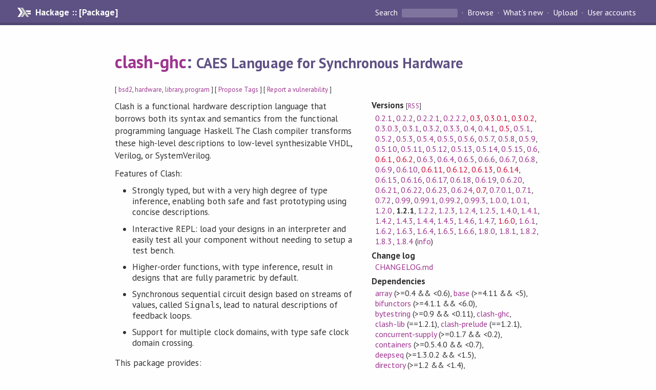

--- FILE ---
content_type: text/html; charset=utf-8
request_url: https://hackage.haskell.org/package/clash-ghc-1.2.1
body_size: 9940
content:
<!DOCTYPE html>
<html>
<head>
    <link href="/package/clash-ghc-1.2.1/docs/quick-jump.css" rel="stylesheet" type="text/css" title="QuickJump" />
  
  <meta name="viewport" content="width=device-width, initial-scale=1">
<link href="https://fonts.googleapis.com/css?family=PT+Sans:400,400i,700" rel="stylesheet">
<link rel="stylesheet" href="/static/hackage.css" type="text/css" />
<link rel="icon" type="image/png" href="/static/favicon.png" />
<link rel="search" type="application/opensearchdescription+xml" title="Hackage" href="/packages/opensearch.xml" />
  <link rel="stylesheet" href="https://cdn.jsdelivr.net/npm/prismjs@1.29.0/themes/prism-solarizedlight.min.css" media="(prefers-color-scheme: light)" />
  <link rel="stylesheet" href="https://cdn.jsdelivr.net/npm/prismjs@1.29.0/themes/prism-tomorrow.min.css" media="(prefers-color-scheme: dark)" />
  <title>
    clash-ghc: CAES Language for Synchronous Hardware
  </title>
  <meta name="twitter:card" content="summary" />
  <meta name="twitter:site" content="@hackage" />
  <meta property="og:url" content="//hackage.haskell.org/package/clash-ghc" />
  <meta property="og:site_name" content="Hackage" />
  <meta property="og:type" content="website">
  <meta property="og:title" content="clash-ghc" />
  <meta property="og:description" content="CAES Language for Synchronous Hardware" />
  
  <link rel="canonical" href="https://hackage.haskell.org/package/clash-ghc" />
  <script src="/static/jquery.min.js"></script>
  <script src="https://cdn.jsdelivr.net/npm/mathjax@3/es5/tex-chtml-full.js" type="text/javascript"></script>
  <base href="//hackage.haskell.org/package/clash-ghc-1.2.1/" />
</head>

<body>
  <div id="page-header">

  <a class="caption" href="/">Hackage :: [Package]</a>

<ul class="links" id="page-menu">

    <li>
      <form action="/packages/search" method="get" class="search">
        <button type="submit">Search&nbsp;</button>
        <input type="text" name="terms" />
      </form>
    </li>

    <li><a href="/packages/browse">Browse</a></li>

    <li><a href="/packages/recent">What's new</a></li>

    <li><a href="/upload">Upload</a></li>

    <li><a href="/accounts">User accounts</a></li>
    

</ul>

</div>

  <div id="content">
    <h1><a href="//hackage.haskell.org/package/clash-ghc">clash-ghc</a>: <small>CAES Language for Synchronous Hardware</small></h1>
    <div style="font-size: small">
      [ <a href="/packages/tag/bsd2">bsd2</a>, <a href="/packages/tag/hardware">hardware</a>, <a href="/packages/tag/library">library</a>, <a href="/packages/tag/program">program</a> ]
      [ <a href="/package/clash-ghc/tags/edit">Propose Tags</a> ]
      [ <a href="https://github.com/haskell/security-advisories/blob/main/CONTRIBUTING.md">Report a vulnerability</a> ]
    </div>

          
    

    <div id="flex-container">
      <div id="left-pane">

        <div id="description">
                    <p>Clash is a functional hardware description language that borrows both its
syntax and semantics from the functional programming language Haskell. The
Clash compiler transforms these high-level descriptions to low-level
synthesizable VHDL, Verilog, or SystemVerilog.</p><p>Features of Clash:</p><ul><li><p>Strongly typed, but with a very high degree of type inference, enabling both
safe and fast prototyping using concise descriptions.</p></li><li><p>Interactive REPL: load your designs in an interpreter and easily test all
your component without needing to setup a test bench.</p></li><li><p>Higher-order functions, with type inference, result in designs that are
fully parametric by default.</p></li><li><p>Synchronous sequential circuit design based on streams of values, called
<code>Signal</code>s, lead to natural descriptions of feedback loops.</p></li><li><p>Support for multiple clock domains, with type safe clock domain crossing.</p></li></ul><p>This package provides:</p><ul><li><p>Clash Compiler binary using GHC/Haskell as a frontend</p></li></ul><p>Prelude library: <a href="https://hackage.haskell.org/package/clash-prelude">https://hackage.haskell.org/package/clash-prelude</a></p>
          
                    <hr>
          [<a href="#readme">Skip to Readme</a>]
          
        </div>

        <div id="badges" style="margin-top: 20px;">
            
            
            
                          <img src="https://img.shields.io/static/v1?label=Documentation&message=Available&color=success" />
            
        </div>

        <div id="modules">
          <h2>Modules</h2><p style="font-size: small">[<a href="/package/clash-ghc-1.2.1/docs/doc-index.html">Index</a>] [<a id="quickjump-trigger" href="#">Quick Jump</a>]</p><div id="module-list"><ul class="modules"><li><i>Clash</i><ul class="modules"><li><i>GHC</i><ul class="modules"><li><span class="module"><a href="/package/clash-ghc-1.2.1/docs/Clash-GHC-Evaluator.html">Clash.GHC.Evaluator</a></span></li><li><span class="module"><a href="/package/clash-ghc-1.2.1/docs/Clash-GHC-GenerateBindings.html">Clash.GHC.GenerateBindings</a></span></li><li><span class="module"><a href="/package/clash-ghc-1.2.1/docs/Clash-GHC-LoadModules.html">Clash.GHC.LoadModules</a></span></li><li><span class="module"><a href="/package/clash-ghc-1.2.1/docs/Clash-GHC-NetlistTypes.html">Clash.GHC.NetlistTypes</a></span></li></ul></li><li><i>GHCi</i><ul class="modules"><li><span class="module"><a href="/package/clash-ghc-1.2.1/docs/Clash-GHCi-Common.html">Clash.GHCi.Common</a></span></li></ul></li><li><span class="module"><a href="/package/clash-ghc-1.2.1/docs/Clash-Main.html">Clash.Main</a></span></li></ul></li></ul></div>
        </div>

                <div id="flags">
          <h2>Flags</h2><h3>Manual Flags</h3><table class="flags-table manual-flags"><thead><th>Name</th><th>Description</th><th>Default</th></thead><tbody><tr><td class="flag-name"><span class="code">dynamic</span></td><td class="flag-desc"><p>Build Clash binaries with GHC flag `-dynamic`. This flag should only be used for packaging purposes. Installations using cabal should use `--enable-executable-dynamic`!</p></td><td class="flag-disabled">Disabled</td></tr><tr><td class="flag-name"><span class="code">use-ghc-paths</span></td><td class="flag-desc"><p>Locate the GHC core libraries using the `ghc-paths` package.  Note: this flag may make binaries less relocatable, by hard-coding an absolute path to the core libraries.</p></td><td class="flag-disabled">Disabled</td></tr></tbody></table><p class="tip"><span>Use </span><span class="code">-f &lt;flag&gt;</span><span> to enable a flag, or </span><span class="code">-f -&lt;flag&gt;</span><span> to disable that flag. </span><a href="https://cabal.readthedocs.io/en/latest/setup-commands.html#controlling-flag-assignments">More info</a></p>
        </div>
        

        <div id="downloads">
          <h2>Downloads</h2><ul><li><a href="/package/clash-ghc-1.2.1/clash-ghc-1.2.1.tar.gz">clash-ghc-1.2.1.tar.gz</a> [<a href="/package/clash-ghc-1.2.1/src/">browse</a>] (Cabal source package)</li><li><a href="/package/clash-ghc-1.2.1/clash-ghc.cabal">Package description</a> (as included in the package)</li></ul>
        </div>

        <div id="maintainer-corner">
          <h4>Maintainer's Corner</h4>
          <p><a href="/package/clash-ghc/maintainers">Package maintainers</a></p>
          <ul>
            <li>
              <a href="/user/ChristiaanBaaij">ChristiaanBaaij</a>, <a href="/user/QBayLogic">QBayLogic</a>
            </li>
          </ul>
          <p>For package maintainers and hackage trustees</p>
          <ul>
            <li>
              <a href="//hackage.haskell.org/package/clash-ghc/maintain">
                edit package information
              </a>
            </li>
          </ul>
          <p>Candidates</p>
          <ul>
            <li>
              <a href="/package/clash-ghc-0.99.1/candidate">0.99.1</a>, <a href="/package/clash-ghc-0.99.2/candidate">0.99.2</a>, <a href="/package/clash-ghc-0.99.3/candidate">0.99.3</a>, <a href="/package/clash-ghc-0.9999/candidate">0.9999</a>, <a href="/package/clash-ghc-1.0.0/candidate">1.0.0</a>, <a href="/package/clash-ghc-1.0.1/candidate">1.0.1</a>, <a href="/package/clash-ghc-1.1.0/candidate">1.1.0</a>, <a href="/package/clash-ghc-1.2.0/candidate">1.2.0</a>, <a href="/package/clash-ghc-1.2.1/candidate">1.2.1</a>, <a href="/package/clash-ghc-1.2.2/candidate">1.2.2</a>, <a href="/package/clash-ghc-1.2.3/candidate">1.2.3</a>, <a href="/package/clash-ghc-1.2.4/candidate">1.2.4</a>, <a href="/package/clash-ghc-1.2.5/candidate">1.2.5</a>, <a href="/package/clash-ghc-1.3.0/candidate">1.3.0</a>, <a href="/package/clash-ghc-1.4.0/candidate">1.4.0</a>, <a href="/package/clash-ghc-1.4.1/candidate">1.4.1</a>, <a href="/package/clash-ghc-1.4.2/candidate">1.4.2</a>, <a href="/package/clash-ghc-1.4.3/candidate">1.4.3</a>, <a href="/package/clash-ghc-1.4.4/candidate">1.4.4</a>, <a href="/package/clash-ghc-1.4.5/candidate">1.4.5</a>, <a href="/package/clash-ghc-1.4.6/candidate">1.4.6</a>, <a href="/package/clash-ghc-1.4.7/candidate">1.4.7</a>, <a href="/package/clash-ghc-1.5.0/candidate">1.5.0</a>, <a href="/package/clash-ghc-1.6.3/candidate">1.6.3</a>, <a href="/package/clash-ghc-1.6.4/candidate">1.6.4</a>, <a href="/package/clash-ghc-1.6.5/candidate">1.6.5</a>, <a href="/package/clash-ghc-1.6.6/candidate">1.6.6</a>, <a href="/package/clash-ghc-1.7.0/candidate">1.7.0</a>, <a href="/package/clash-ghc-1.8.0/candidate">1.8.0</a>, <a href="/package/clash-ghc-1.8.1/candidate">1.8.1</a>, <a href="/package/clash-ghc-1.8.2/candidate">1.8.2</a>, <a href="/package/clash-ghc-1.8.3/candidate">1.8.3</a>, <a href="/package/clash-ghc-1.8.4/candidate">1.8.4</a>, <a href="/package/clash-ghc-1.9.0/candidate">1.9.0</a>
            </li>
          </ul>
        </div>

      </div><!-- /left-pane -->


      <div id="properties">
        <table class="properties">
          <tbody>

            <tr>
              <th>Versions <span style="font-weight:normal;font-size: small;">[<a href="/package/clash-ghc.rss">RSS</a>]</span></th>
              <td><a href="/package/clash-ghc-0.2.1">0.2.1</a>, <a href="/package/clash-ghc-0.2.2">0.2.2</a>, <a href="/package/clash-ghc-0.2.2.1">0.2.2.1</a>, <a href="/package/clash-ghc-0.2.2.2">0.2.2.2</a>, <a class="deprecated" href="/package/clash-ghc-0.3">0.3</a>, <a class="deprecated" href="/package/clash-ghc-0.3.0.1">0.3.0.1</a>, <a class="deprecated" href="/package/clash-ghc-0.3.0.2">0.3.0.2</a>, <a href="/package/clash-ghc-0.3.0.3">0.3.0.3</a>, <a href="/package/clash-ghc-0.3.1">0.3.1</a>, <a href="/package/clash-ghc-0.3.2">0.3.2</a>, <a href="/package/clash-ghc-0.3.3">0.3.3</a>, <a href="/package/clash-ghc-0.4">0.4</a>, <a href="/package/clash-ghc-0.4.1">0.4.1</a>, <a class="deprecated" href="/package/clash-ghc-0.5">0.5</a>, <a href="/package/clash-ghc-0.5.1">0.5.1</a>, <a href="/package/clash-ghc-0.5.2">0.5.2</a>, <a href="/package/clash-ghc-0.5.3">0.5.3</a>, <a href="/package/clash-ghc-0.5.4">0.5.4</a>, <a href="/package/clash-ghc-0.5.5">0.5.5</a>, <a href="/package/clash-ghc-0.5.6">0.5.6</a>, <a href="/package/clash-ghc-0.5.7">0.5.7</a>, <a href="/package/clash-ghc-0.5.8">0.5.8</a>, <a href="/package/clash-ghc-0.5.9">0.5.9</a>, <a href="/package/clash-ghc-0.5.10">0.5.10</a>, <a href="/package/clash-ghc-0.5.11">0.5.11</a>, <a href="/package/clash-ghc-0.5.12">0.5.12</a>, <a href="/package/clash-ghc-0.5.13">0.5.13</a>, <a href="/package/clash-ghc-0.5.14">0.5.14</a>, <a href="/package/clash-ghc-0.5.15">0.5.15</a>, <a href="/package/clash-ghc-0.6">0.6</a>, <a class="deprecated" href="/package/clash-ghc-0.6.1">0.6.1</a>, <a class="deprecated" href="/package/clash-ghc-0.6.2">0.6.2</a>, <a href="/package/clash-ghc-0.6.3">0.6.3</a>, <a href="/package/clash-ghc-0.6.4">0.6.4</a>, <a href="/package/clash-ghc-0.6.5">0.6.5</a>, <a href="/package/clash-ghc-0.6.6">0.6.6</a>, <a href="/package/clash-ghc-0.6.7">0.6.7</a>, <a href="/package/clash-ghc-0.6.8">0.6.8</a>, <a href="/package/clash-ghc-0.6.9">0.6.9</a>, <a href="/package/clash-ghc-0.6.10">0.6.10</a>, <a class="deprecated" href="/package/clash-ghc-0.6.11">0.6.11</a>, <a class="deprecated" href="/package/clash-ghc-0.6.12">0.6.12</a>, <a class="deprecated" href="/package/clash-ghc-0.6.13">0.6.13</a>, <a class="deprecated" href="/package/clash-ghc-0.6.14">0.6.14</a>, <a href="/package/clash-ghc-0.6.15">0.6.15</a>, <a href="/package/clash-ghc-0.6.16">0.6.16</a>, <a href="/package/clash-ghc-0.6.17">0.6.17</a>, <a href="/package/clash-ghc-0.6.18">0.6.18</a>, <a href="/package/clash-ghc-0.6.19">0.6.19</a>, <a href="/package/clash-ghc-0.6.20">0.6.20</a>, <a href="/package/clash-ghc-0.6.21">0.6.21</a>, <a href="/package/clash-ghc-0.6.22">0.6.22</a>, <a href="/package/clash-ghc-0.6.23">0.6.23</a>, <a href="/package/clash-ghc-0.6.24">0.6.24</a>, <a class="deprecated" href="/package/clash-ghc-0.7">0.7</a>, <a href="/package/clash-ghc-0.7.0.1">0.7.0.1</a>, <a href="/package/clash-ghc-0.7.1">0.7.1</a>, <a href="/package/clash-ghc-0.7.2">0.7.2</a>, <a href="/package/clash-ghc-0.99">0.99</a>, <a href="/package/clash-ghc-0.99.1">0.99.1</a>, <a href="/package/clash-ghc-0.99.2">0.99.2</a>, <a href="/package/clash-ghc-0.99.3">0.99.3</a>, <a href="/package/clash-ghc-1.0.0">1.0.0</a>, <a href="/package/clash-ghc-1.0.1">1.0.1</a>, <a href="/package/clash-ghc-1.2.0">1.2.0</a>, <strong>1.2.1</strong>, <a href="/package/clash-ghc-1.2.2">1.2.2</a>, <a href="/package/clash-ghc-1.2.3">1.2.3</a>, <a href="/package/clash-ghc-1.2.4">1.2.4</a>, <a href="/package/clash-ghc-1.2.5">1.2.5</a>, <a href="/package/clash-ghc-1.4.0">1.4.0</a>, <a href="/package/clash-ghc-1.4.1">1.4.1</a>, <a href="/package/clash-ghc-1.4.2">1.4.2</a>, <a href="/package/clash-ghc-1.4.3">1.4.3</a>, <a href="/package/clash-ghc-1.4.4">1.4.4</a>, <a href="/package/clash-ghc-1.4.5">1.4.5</a>, <a href="/package/clash-ghc-1.4.6">1.4.6</a>, <a href="/package/clash-ghc-1.4.7">1.4.7</a>, <a class="deprecated" href="/package/clash-ghc-1.6.0">1.6.0</a>, <a href="/package/clash-ghc-1.6.1">1.6.1</a>, <a href="/package/clash-ghc-1.6.2">1.6.2</a>, <a href="/package/clash-ghc-1.6.3">1.6.3</a>, <a href="/package/clash-ghc-1.6.4">1.6.4</a>, <a href="/package/clash-ghc-1.6.5">1.6.5</a>, <a href="/package/clash-ghc-1.6.6">1.6.6</a>, <a href="/package/clash-ghc-1.8.0">1.8.0</a>, <a href="/package/clash-ghc-1.8.1">1.8.1</a>, <a href="/package/clash-ghc-1.8.2">1.8.2</a>, <a href="/package/clash-ghc-1.8.3">1.8.3</a>, <a href="/package/clash-ghc-1.8.4">1.8.4</a> (<a href="/package/clash-ghc/preferred">info</a>)</td>
            </tr>

                        <tr>
              <th>Change&nbsp;log</th>
              <td class="word-wrap"><a href="/package/clash-ghc-1.2.1/changelog">CHANGELOG.md</a></td>
            </tr>
            

            <tr>
              <th>Dependencies</th>
              <td><span style="white-space: nowrap"><a href="/package/array">array</a> (&gt;=0.4 &amp;&amp; &lt;0.6)</span>, <span style="white-space: nowrap"><a href="/package/base">base</a> (&gt;=4.11 &amp;&amp; &lt;5)</span>, <span style="white-space: nowrap"><a href="/package/bifunctors">bifunctors</a> (&gt;=4.1.1 &amp;&amp; &lt;6.0)</span>, <span style="white-space: nowrap"><a href="/package/bytestring">bytestring</a> (&gt;=0.9 &amp;&amp; &lt;0.11)</span>, <span style="white-space: nowrap"><a href="/package/clash-ghc">clash-ghc</a></span>, <span style="white-space: nowrap"><a href="/package/clash-lib">clash-lib</a> (==1.2.1)</span>, <span style="white-space: nowrap"><a href="/package/clash-prelude">clash-prelude</a> (==1.2.1)</span>, <span style="white-space: nowrap"><a href="/package/concurrent-supply">concurrent-supply</a> (&gt;=0.1.7 &amp;&amp; &lt;0.2)</span>, <span style="white-space: nowrap"><a href="/package/containers">containers</a> (&gt;=0.5.4.0 &amp;&amp; &lt;0.7)</span>, <span style="white-space: nowrap"><a href="/package/deepseq">deepseq</a> (&gt;=1.3.0.2 &amp;&amp; &lt;1.5)</span>, <span style="white-space: nowrap"><a href="/package/directory">directory</a> (&gt;=1.2 &amp;&amp; &lt;1.4)</span>, <span style="white-space: nowrap"><a href="/package/filepath">filepath</a> (&gt;=1.3 &amp;&amp; &lt;1.5)</span>, <span style="white-space: nowrap"><a href="/package/ghc">ghc</a> (&gt;=8.4.0 &amp;&amp; &lt;8.9)</span>, <span style="white-space: nowrap"><a href="/package/ghc-boot">ghc-boot</a> (&gt;=8.4.0 &amp;&amp; &lt;8.9)</span>, <span style="white-space: nowrap"><a href="/package/ghc-prim">ghc-prim</a> (&gt;=0.3.1.0 &amp;&amp; &lt;0.6)</span>, <span style="white-space: nowrap"><a href="/package/ghc-typelits-extra">ghc-typelits-extra</a> (&gt;=0.3.3 &amp;&amp; &lt;0.5)</span>, <span style="white-space: nowrap"><a href="/package/ghc-typelits-knownnat">ghc-typelits-knownnat</a> (&gt;=0.7.2 &amp;&amp; &lt;0.8)</span>, <span style="white-space: nowrap"><a href="/package/ghc-typelits-natnormalise">ghc-typelits-natnormalise</a> (&gt;=0.7.2 &amp;&amp; &lt;0.8)</span>, <span style="white-space: nowrap"><a href="/package/ghci">ghci</a> (&gt;=8.4.0 &amp;&amp; &lt;8.9)</span>, <span style="white-space: nowrap"><a href="/package/hashable">hashable</a> (&gt;=1.1.2.3 &amp;&amp; &lt;1.4)</span>, <span style="white-space: nowrap"><a href="/package/haskeline">haskeline</a> (&gt;=0.7.0.3 &amp;&amp; &lt;0.9)</span>, <span style="white-space: nowrap"><a href="/package/integer-gmp">integer-gmp</a> (&gt;=1.0.1.0 &amp;&amp; &lt;2.0)</span>, <span style="white-space: nowrap"><a href="/package/lens">lens</a> (&gt;=4.10 &amp;&amp; &lt;4.20)</span>, <span style="white-space: nowrap"><a href="/package/mtl">mtl</a> (&gt;=2.1.1 &amp;&amp; &lt;2.3)</span>, <span style="white-space: nowrap"><a href="/package/primitive">primitive</a> (&gt;=0.5.0.1 &amp;&amp; &lt;1.0)</span>, <span style="white-space: nowrap"><a href="/package/process">process</a> (&gt;=1.2 &amp;&amp; &lt;1.7)</span>, <span style="white-space: nowrap"><a href="/package/reflection">reflection</a> (&gt;=2.1.2 &amp;&amp; &lt;3.0)</span>, <span style="white-space: nowrap"><a href="/package/split">split</a> (&gt;=0.2.3 &amp;&amp; &lt;0.3)</span>, <span style="white-space: nowrap"><a href="/package/template-haskell">template-haskell</a> (&gt;=2.8.0.0 &amp;&amp; &lt;2.16)</span>, <span style="white-space: nowrap"><a href="/package/text">text</a> (&gt;=1.2.2 &amp;&amp; &lt;1.3)</span>, <span style="white-space: nowrap"><a href="/package/time">time</a> (&gt;=1.4.0.1 &amp;&amp; &lt;1.11)</span>, <span style="white-space: nowrap"><a href="/package/transformers">transformers</a> (&gt;=0.5.2.0 &amp;&amp; &lt;0.6)</span>, <span style="white-space: nowrap"><a href="/package/uniplate">uniplate</a> (&gt;=1.6.12 &amp;&amp; &lt;1.8)</span>, <span style="white-space: nowrap"><a href="/package/unix">unix</a> (&gt;=2.7.1 &amp;&amp; &lt;2.9)</span>, <span style="white-space: nowrap"><a href="/package/unordered-containers">unordered-containers</a> (&gt;=0.2.1.0 &amp;&amp; &lt;0.3)</span>, <span style="white-space: nowrap"><a href="/package/utf8-string">utf8-string</a> (&gt;=1.0.0.0 &amp;&amp; &lt;1.1.0.0)</span>, <span style="white-space: nowrap"><a href="/package/vector">vector</a> (&gt;=0.11 &amp;&amp; &lt;1.0)</span>, <span style="white-space: nowrap"><a href="/package/Win32">Win32</a> (&gt;=2.3.1 &amp;&amp; &lt;2.9)</span><span style="font-size: small"> [<a href="/package/clash-ghc-1.2.1/dependencies">details</a>]</span></td>
            </tr>

            

            <tr>
              <th>License</th>
              <td class="word-wrap"><a href="/package/clash-ghc-1.2.1/src/LICENSE">BSD-2-Clause</a></td>
            </tr>

                        <tr>
              <th>Copyright</th>
              <td class="word-wrap">Copyright &#169; 2012-2016, University of Twente,
2016-2017, Myrtle Software Ltd,
2017-2019, QBayLogic B.V., Google Inc.</td>
            </tr>
            

            <tr>
              <th>Author</th>
              <td class="word-wrap">The Clash Authors</td>
            </tr>
            <tr>
              <th>Maintainer</th>
              <td class="word-wrap">QBayLogic B.V. &lt;devops@qbaylogic.com&gt;</td>
            </tr>

            <tr>
              <th>Uploaded</th>
              <td>by <a href="/user/QBayLogic">QBayLogic</a> at <span title="Thu Apr 23 20:48:01 UTC 2020">2020-04-23T20:48:01Z</span></td>
            </tr>

            

            <!-- Obsolete/deprecated 'Stability' field hidden
                 c.f. http://stackoverflow.com/questions/3841218/conventions-for-stability-field-of-cabal-packages
            <tr>
              <th>Stability</th>
              <td>Unknown</td>
            </tr>
            -->

                        <tr>
              <th>Category</th>
              <td><a href="/packages/#cat:Hardware">Hardware</a></td>
            </tr>
            

                        <tr>
              <th>Home page</th>
              <td class="word-wrap">
                <a href=https://clash-lang.org/>https://clash-lang.org/</a>
              </td>
            </tr>
            

                        <tr>
              <th>Bug&nbsp;tracker</th>
              <td class="word-wrap">
                <a href="https://github.com/clash-lang/clash-compiler/issues">https://github.com/clash-lang/clash-compiler/issues</a>
              </td>
            </tr>
            

                        <tr>
              <th>Source&nbsp;repo</th>
              <td class="word-wrap">head: git clone <a href="https://github.com/clash-lang/clash-compiler.git">https://github.com/clash-lang/clash-compiler.git</a>(clash-ghc)</td>
            </tr>
            

                        <tr>
              <th>Distributions</th>
              <td>Arch:<a href="https://archlinux.org/packages/extra/x86_64/clash-ghc">1.8.2</a>, LTSHaskell:<a href="https://www.stackage.org/package/clash-ghc">1.8.4</a></td>
            </tr>
            

                        <tr>
              <th>Reverse Dependencies</th>
              <td>5 direct, 0 indirect <span style="font-size: small" class="revdepdetails"> [<a href="">details</a>]</span></td>
            </tr>
            <script>
              $('.revdepdetails').click(function(e) {
                e.preventDefault();
                var html = '<div><b>Direct</b><br /><p><a href="/package/acme-everything">acme-everything</a>, <a href="/package/clash-shake">clash-shake</a>, <a href="/package/clashilator">clashilator</a>, <a href="/package/retroclash-lib">retroclash-lib</a>, <a href="/package/retroclash-sim">retroclash-sim</a></p></div><span style="font-size: small"> [<a href="/package/clash-ghc/reverse">details</a>]</span>'
                modal.open({ content: html});
              });
            </script>
            

                        <tr>
              <th>Executables</th>
              <td>clashi, clash</td>
            </tr>
            

            <tr>
              <th>Downloads</th>
              <td>72053 total (348 in the last 30 days)</td>
            </tr>

            <tr>
              <th> Rating</th>
              <td>2.25 (votes: 2)
              <span style="font-size: small">[estimated by <a href="https://en.wikipedia.org/wiki/Bayesian_average">Bayesian average</a>]</span></td>
            </tr>

            <tr>
              <th>Your&nbsp;Rating</th>
              <td>
                <ul class="star-rating">
                  <li class="star uncool" id="1">&lambda;</li>
                  <li class="star uncool" id="2">&lambda;</li>
                  <li class="star uncool" id="3">&lambda;</li>
                </ul>
              
              </td>
            </tr>
            <tr>
              <th>Status</th>
              <td>Docs uploaded by user<br />Build status unknown <span style="font-size: small">[<a href="/package/clash-ghc-1.2.1/reports/">no reports yet</a>]</span></td>
            </tr>
          </tbody>
        </table>
      </div> <!-- /properties -->
    </div><!-- /flex-container -->

        <hr />
    <div id="readme-container">
      <h2 id="readme">Readme for clash-ghc-1.2.1</h2>
      [<a href="#description">back to package description</a>]
      <div class="embedded-author-content"><h1 id="clash-ghc---haskellghc-front-end-for-the-clash-compiler"><code>clash-ghc</code> - Haskell/GHC front-end for the Clash compiler</h1>
<ul>
<li>See the LICENSE file for license and copyright details
</li>
<li>Contains code from the <a href="http://haskell.org/ghc">GHC compiler</a>, see the
LICENSE_GHC file for license and copyright details pertaining to that code.
</li>
</ul>
<h1 id="clash---a-functional-hardware-description-language">Clash - A functional hardware description language</h1>
<p>Clash is a functional hardware description language that borrows both
its syntax and semantics from the functional programming language
Haskell. The Clash compiler transforms these high-level descriptions to
low-level synthesizable VHDL, Verilog, or SystemVerilog.</p>
<p>Features of Clash:</p>
<ul>
<li>
<p>Strongly typed (like VHDL), yet with a very high degree of type inference,
enabling both safe and fast prototying using consise descriptions (like
Verilog).</p>
</li>
<li>
<p>Interactive REPL: load your designs in an interpreter and easily test all
your component without needing to setup a test bench.</p>
</li>
<li>
<p>Higher-order functions, with type inference, result in designs that are
fully parametric by default.</p>
</li>
<li>
<p>Synchronous sequential circuit design based on streams of values, called
<code>Signal</code>s, lead to natural descriptions of feedback loops.</p>
</li>
<li>
<p>Support for multiple clock domains, with type safe clock domain crossing.</p>
</li>
</ul>
<h1 id="support">Support</h1>
<p>For updates and questions join the mailing list <a href="mailto:clash-language+subscribe@googlegroups.com">clash-language+subscribe@googlegroups.com</a> or read the <a href="https://groups.google.com/d/forum/clash-language">forum</a></p>
</div>
    </div>
    <script src="https://cdn.jsdelivr.net/npm/prismjs@v1.29.0/components/prism-core.min.js"></script>
    <script src="https://cdn.jsdelivr.net/npm/prismjs@v1.29.0/plugins/autoloader/prism-autoloader.min.js"></script>
    
  </div> <!-- /content -->

  <style>
  div#overlay {
    position: fixed;
    top: 0;
    left: 0;
    width: 100%;
    height: 100%;
    background: #000;
    opacity: 0.5;
    filter: alpha(opacity=50);
  }

  div#modal {
    position: absolute;
    width: 200px;
    background: rgba(0, 0, 0, 0.2);
    border-radius: 14px;
    padding: 8px;
  }

  div#modal #content {
    border-radius: 8px;
    padding: 20px;
  }

  div#modal #close {
    position: absolute;
    background: url([data-uri]) 0 0 no-repeat;
    width: 24px;
    height: 27px;
    display: block;
    text-indent: -9999px;
    top: -7px;
    right: -7px;
  }

  .cool {
    color: gold;
    text-shadow:
    -1px -1px 0 #000,
    1px -1px 0 #000,
    -1px 1px 0 #000,
    1px 1px 0 #000;
  }

  .uncool {
    color: white;
    text-shadow:
    -1px -1px 0 #000,
    1px -1px 0 #000,
    -1px 1px 0 #000,
    1px 1px 0 #000;
  }

  .star-rating {
    margin: 0;
    list-style-type: none;
    font-size: 150%;
    color: black;
  }

  .star-rating li {
    float: left;
    margin: 0 1% 0 1%;
    cursor: pointer;
  }

  .clear-rating {
    font-size: small;
  }

</style>

<script>
  // Modals
  var modal = (function() {
    var
      method = {},
      overlay,
      modal,
      content,
      close;

    // Center the modal in the viewport
    method.center = function() {
      var top, left;

      top = Math.max($(window).height() - modal.outerHeight(), 0) / 2;
      left = Math.max($(window).width() - modal.outerWidth(), 0) / 2;

      modal.css({
        top: top + $(window).scrollTop(),
        left: left + $(window).scrollLeft()
      });
    };

    // Open the modal
    method.open = function(settings) {
      content.empty().append(settings.content);

      modal.css({
        width: settings.width || 'auto',
        height: settings.height || 'auto'
      });

      method.center();
      $(window).bind('resize.modal', method.center);
      modal.show();
      overlay.show();
    };

    // Close the modal
    method.close = function() {
      modal.hide();
      overlay.hide();
      content.empty();
      $(window).unbind('resize.modal');
    };

    // Generate the HTML and add it to the document
    overlay = $('<div id="overlay"></div>');
    modal = $('<div id="modal"></div>');
    content = $('<div id="content"></div>');
    close = $('<a id="close" href="#">close</a>');

    modal.hide();
    overlay.hide();
    modal.append(content, close);

    $(document).ready(function() {
      $('body').append(overlay, modal);
    });

    close.click(function(e) {
      e.preventDefault();
      method.close();
    });

    return method;
  }());
</script>

<script>
  // Voting
  var votesUrl = '/package/clash-ghc/votes';
  var star = {
    "id"       : undefined,
    "selected" : false
  };
  $('.star').mouseenter(function() {
    if (star.selected === false) {
      fill_stars(this.id, "in");
    }
  });
  $('.star').mouseleave(function() {
    if (star.selected === false) {
      fill_stars(this.id, "out");
    }
  });
  $('.star').click(function() {
    fill_stars(3, "out");
    fill_stars(this.id, "in");
    star.selected = true;
    star.id = this.id;
    var formData = {
      score: this.id
    }
    $.post(votesUrl, formData).done(function(data) {
        if(data != "Package voted for successfully") {
            modal.open({ content: data});
	}
    });
  });
  $('.clear-rating').click(function(e) {
    e.preventDefault()
    fill_stars(3, "out");
    star.selected = false;
    $.ajax({
      url: votesUrl,
      type: 'DELETE',
      success: function(result) {
        if(result != "Package vote removed successfully") {
          modal.open({ content: result });
	}
      }
    });
  });
  $(function() {
       var userRating = parseInt($("#userRating").val(),10);
       if(userRating > 0) {
         fill_stars(userRating,"in")
         star.selected = true;
         star.id       = userRating;
       }
  });
  var fill_stars = function(num, direction) {
    if (direction === "in")
      for (i = 0; i <= parseInt(num); i++)
        $("#" + i).removeClass('uncool').addClass('cool');
    else
      for (i = 0; i <= parseInt(num); i++)
        $("#" + i).removeClass('cool').addClass('uncool');
  }
</script>
  <div style="clear:both"></div>
  <div id="footer">
  <p>
    Produced by <a href="/">hackage</a> and <a href="http://haskell.org/cabal/">Cabal</a> 3.16.1.0.
  </p>
</div>

    <script src="/package/clash-ghc-1.2.1/docs/quick-jump.min.js" type="text/javascript"></script>
  <script type="text/javascript"> quickNav.init("/package/clash-ghc-1.2.1/docs", function(toggle) {var t = document.getElementById('quickjump-trigger');if (t) {t.onclick = function(e) { e.preventDefault(); toggle(); };}}); </script>
  

  

</body>
</html>